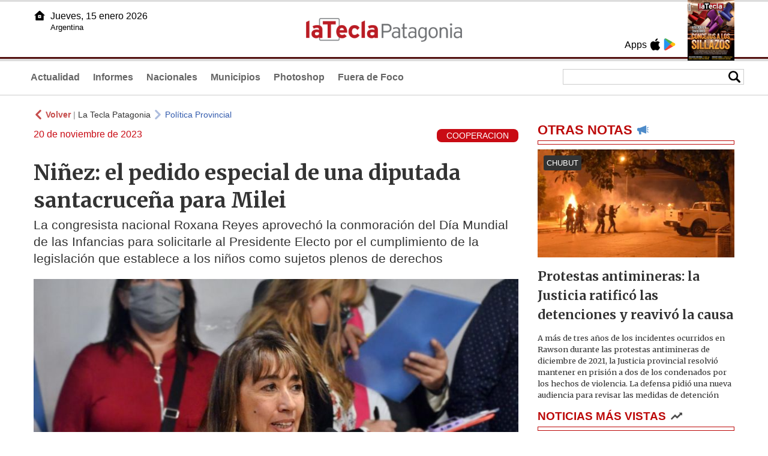

--- FILE ---
content_type: text/html
request_url: https://www.lateclapatagonia.com.ar/80279-niez-el-pedido-especial-de-una-diputada-santacrucea-para-milei
body_size: 5565
content:
<!DOCTYPE html>
<html lang="es">
<head>
<meta charSet="UTF-8"/><meta name="viewport" content="width=device-width, initial-scale=1.0"><title>Niñez: el pedido especial de una diputada santacruceña para Milei - La Tecla Patagonia</title><link rel="preconnect" href="//lateclapat-repos-dgf.aplinews.com" />
<meta name="keywords" content="latecla, patagonia, diario, noticias, argentina, nacionales, provinciales, internacionales, economia, judiciales, investigaciones" />
<meta name="language" content="Spanish" />
<meta name="distribution" content="Global" />
<meta name="robots" content="index, follow" />
<meta http-equiv="imagetoolbar" content="no" />
<link rel="manifest" href="/repos/2_7/json/manifest.json">
<link rel="apple-touch-icon" sizes="192x192" href="/repos/2_7/images/icon-192x192.png" />
<meta name="theme-color" content="#B20000" />

<meta name="description" content="La congresista nacional Roxana Reyes aprovechó la conmoración del Día Mundial de las Infancias para solicitarle al Presidente Electo por el cumplimiento de la legislación que establece a los niños como sujetos plenos de derechos" />
<link rel="canonical" href="https://www.lateclapatagonia.com.ar/80279-ninez-el-pedido-especial-de-una-diputada-santacrucena-para-milei" /><link type="text/css" href="/include/css/gral.min.css?v=4.20" rel="stylesheet" />
<link type="text/css" href="/repos/2_7/css/page.min.css?v=4.20" rel="stylesheet" />
<link type="text/css" href="/repos/2_7/css/home.min.css?v=4.20" rel="stylesheet" />
<link type="text/css" href="/repos/2_7/css/notas.min.css?v=4.20" rel="stylesheet" />
<link type="text/css" href="/repos/2_7/css/footer.min.css?v=4.20" rel="stylesheet" />
<link type="text/css" href="https://fonts.googleapis.com/css2?family=Merriweather:ital,wght@0,300;0,400;0,700;0,900;1,300;1,400;1,700;1,900&display=swap" rel="stylesheet" />
<script src="/include/js/jquery.min.js?v=4.10"></script>
<script src="/repos/2_7/js/page.min.js?v=4.10"></script>
<script src="/repos/2_7/js/notas.min.js?v=4.10"></script>
<link type="text/css" href="/repos/2_7/css/noticia.min.css?v=4.20" rel="stylesheet" />
<script src="/repos/2_7/js/noticia.min.js?v=4.10"></script>
<script src="/include/plugins/lazy/lazyload.min.js?v=4.10"></script>
<link type="text/css" href="/include/plugins/lightgallery/css/lightgallery-bundle.min.css?v=4.20" rel="stylesheet" />
<script src="/include/plugins/lightgallery/lightgallery.min.js?v=4.10"></script>
<script src="/include/plugins/lightgallery/plugins/thumbnail/lg-thumbnail.min.js?v=4.10"></script>
<script src="/include/plugins/lightgallery/plugins/zoom/lg-zoom.min.js?v=4.10"></script>
<meta property="fb:app_id" content="807432996092639" />
<meta property="og:type" content="article" />
<meta property="og:title" content="Ni&ntilde;ez: el pedido especial de una diputada santacruce&ntilde;a para Milei" />
<meta property="og:url" content="https://www.lateclapatagonia.com.ar/80279-ninez-el-pedido-especial-de-una-diputada-santacrucena-para-milei" />
<meta property="og:description" content="La congresista nacional Roxana Reyes aprovech&oacute; la conmoraci&oacute;n del D&iacute;a Mundial de las Infancias para solicitarle al Presidente Electo por el cumplimiento de la legislaci&oacute;n que establece a los ni&ntilde;os como sujetos plenos de derechos" />
<meta itemprop="name" content="Ni&ntilde;ez: el pedido especial de una diputada santacruce&ntilde;a para Milei" />
<meta itemprop="description" content="https://www.lateclapatagonia.com.ar/80279-ninez-el-pedido-especial-de-una-diputada-santacrucena-para-milei" />
<meta property="og:image" itemprop="image" content="https://lateclapat-repos-dw6.aplinews.com/archivos/noticias/fotografias/93824_3.jpg" />
<meta property="og:image:secure_url" itemprop="image" content="https://lateclapat-repos-dw6.aplinews.com/archivos/noticias/fotografias/93824_3.jpg" />
<meta itemprop="image" content="https://lateclapat-repos-dw6.aplinews.com/archivos/noticias/fotografias/93824_3.jpg" />
<meta name="twitter:image" content="https://lateclapat-repos-dw6.aplinews.com/archivos/noticias/fotografias/93824_3.jpg" />
<meta name="twitter:card" content="summary_large_image" />
<meta name="twitter:site" content="@teclapatagonia" />
<meta name="twitter:title" content="Niñez: el pedido especial de una diputada santacruceña para Milei" />
<meta name="twitter:x" content="test3" />
<meta name="twitter:url" content="https://www.lateclapatagonia.com.ar/80279-ninez-el-pedido-especial-de-una-diputada-santacrucena-para-milei" />
<meta name="twitter:text:description" content="La congresista nacional Roxana Reyes aprovech&oacute; la conmoraci&oacute;n del D&iacute;a Mundial de las Infancias para solicitarle al Presidente Electo por el cumplimiento de la legislaci&oacute;n que establece a los ni&ntilde;os como sujetos plenos de derechos" />
<script async src="https://www.googletagmanager.com/gtag/js?id=G-8X26J3P7RE"></script><script>window.dataLayer = window.dataLayer || [];function gtag(){dataLayer.push(arguments);}gtag('js', new Date());gtag('config', 'G-8X26J3P7RE');</script>

<script type="text/javascript">
const _SERV_PATH_PREFIX = '';
const _SERV_PATH_REPOS = '2_7';
const noticia_id = 80279;
</script>

<script>
    gtag('event', 'open_news', {
    'reg_id': '80279',
    'reg_nombre': 'Niñez: el pedido especial de una diputada santacruceña para Milei',
    });

    console.log("GTAG: open_news");
</script> 
</head>

<body>
<div id="hd-cnt" style="background-image: url(repos/2_7/images/hd-cnt_bg.png);">
    <div class="hd">
        <div class="rg-pn">
            <div class="rg-pn-cnt-1 left">
                <div class="txt left">Apps</div><a class="left mgl4" href="https://apps.apple.com/us/app/la-tecla-patagonia/id1241708196?l=es" title="App Store"><div class="ic_appstore ic_20 bg-ct" style="background-image: url(repos/2_7/images/hd_ic_appstore.png);"></div></a><a class="left mgl4" href="https://play.google.com" title="Google Play"><div class="ic_gplay ic_20 bg-ct" style="background-image: url(repos/2_7/images/hd_ic_gplay.png);"></div></a>            </div>
            <div class="rg-pn-cnt-2 left mgl4">
                <a href="eimpresa.php"><div class="rv" style="background-image:url(https://latecla-repos-dw6.aplinews.com/archivos/eimpresa//paginas/863_0_2.jpg);"></div></a>            </div>  
        </div>
        <div class="lf-pn">
            <a class="left" href="/" title="Inicio"><div class="ic_home ic_20 bg-ct" style="background-image: url(repos/2_7/images/hd_ic_home.png);"></div></a>
            <div class="txt left">
                Jueves, 15 enero 2026<br><small>Argentina</small>            </div>
            <div class="clear"></div>
        </div>
        <a href="/" title="Inicio"><div class="lg bg-ct" style="background-image: url(repos/2_7/images/hd_lg.png);"></div></a>
    </div>

    <div class="hd-mn">
        <div class="cnt-right">
            <!--
            <a class="left mgl6" href="/" title="Whatsapp"><div class="ic_20 bg-ct" style="background-image: url(repos/2_7/images/hd_ic_wa.png);"></div></a>
            <a class="left mgl6" href="/" title="Telegram"><div class="ic_20 bg-ct" style="background-image: url(repos/2_7/images/hd_ic_tm.png);"></div></a>
            <a class="left mgl6" href="/" title="Facebook"><div class="ic_20 bg-ct" style="background-image: url(repos/2_7/images/hd_ic_fb.png);"></div></a>
            <a class="left mgl6" href="/" title="Twitter"><div class="ic_20 bg-ct" style="background-image: url(repos/2_7/images/hd_ic_tw.png);"></div></a>
            <a class="left mgl6" href="/" title="Instagram"><div class="ic_20 bg-ct" style="background-image: url(repos/2_7/images/hd_ic_it.png);"></div></a>
            -->

            <div class="search">
                <div class="busc">
                    <div class="lp bg-ct ic-search" style="background-image: url(repos/2_7/images/hd_lp.png);" title="Buscar"></div>
                    <div class="cnt-busc dato"><input class="dato" type="text" maxlength="30" /></div>
                </div>
                <div class="result"></div>
            </div>
        </div>

        <input type="checkbox" class="openSidebarMenu" id="openSidebarMenu">
        <label for="openSidebarMenu" class="sidebarIconToggle">
            <div class="spinner diagonal part-1"></div>
            <div class="spinner horizontal"></div>
            <div class="spinner diagonal part-2"></div>
        </label>

        <ul id="secc-btns"><li><a href="Actualidad">Actualidad</a></li><li><a href="informes">Informes</a></li><li><a href="nacionales">Nacionales</a></li><li><a href="municipios">Municipios</a></li><li><a href="photoshop">Photoshop</a></li><li><a href="fueradefoco">Fuera de Foco</a></li></ul>
        <div class="clear"></div>
    </div>
</div>
<!-- Sidebar -->
<div id="sidebarMenu">
    <ul class="sidebarMenuInner">
        <li><a href="Actualidad">Actualidad<span>Portada</span></a></li>
        <li><a href="informes">Informes</a></li>
        <li><a href="Nacionales">Nacionales</a></li>
        <li><a href="municipios">Municipios</a></li>
        <li><a href="photoshop">Photoshop</a></li>
        <li><a href="fueradefoco">Fuera de Foco</a></li>
    </ul>
</div><div class="wrapper"><div class="col1" style="padding:0 1rem;"><div><div class="mfch3 mgt8"><div class="ic-back left mgr4" style="background-image:url(/repos/2_7/images/back.png);"></div> <div class="left mgr4"><a class="ne pointer" onclick="history.back();"><strong style="color:#b92321;">Volver</strong></a> | <a class="ne" href="https://www.lateclapatagonia.com.ar"> La Tecla Patagonia</a></div> <div class="ic-back left mgr4" style="background-image:url(/repos/2_7/images/forward.png); opacity:.4;"></div> <a class="az" href="/PoliticaProvincial">Política Provincial</a></div><div class="clear"></div><div class="mfch2 left">20 de noviembre de 2023</div><div class="fvol1 right">COOPERACION</div><div class="clear"></div></div><h1 class="ftit1 mgt8">Niñez: el pedido especial de una diputada santacruceña para Milei</h1><h2 class="fcop1">La congresista nacional Roxana Reyes aprovechó la conmoración del Día Mundial de las Infancias para solicitarle al Presidente Electo por el cumplimiento de la legislación que establece a los niños como sujetos plenos de derechos</h2><div id="anchoShare"></div><div id="lightgallery" style="text-align:center;"><a href="https://lateclapat-repos-dw6.aplinews.com/archivos/noticias/fotografias/93824_3.jpg""><img src="https://lateclapat-repos-dw6.aplinews.com/archivos/noticias/fotografias/93824_3.jpg" alt="Niñez: el pedido especial de una diputada santacruceña para Milei" width="100%" /></a></div><div class="mod_share" style=""><div class="lb">Compartir</div><div class="clear"></div><a href="https://www.facebook.com/sharer.php?u=https%3A%2F%2Fwww.lateclapatagonia.com.ar%2F80279-ninez-el-pedido-especial-de-una-diputada-santacrucena-para-milei&t=Ni%C3%B1ez%3A+el+pedido+especial+de+una+diputada+santacruce%C3%B1a+para+Milei" target="_blank"><div class="icon_share" style="background-image:url(/repos/2_7/images/facebook.png);"></div></a><a href="https://api.whatsapp.com/send?text=https%3A%2F%2Fwww.lateclapatagonia.com.ar%2F80279-ninez-el-pedido-especial-de-una-diputada-santacrucena-para-milei" target="_blank"><div class="icon_share" style="background-image:url(/repos/2_7/images/whatsapp.png);"></div></a><a class="btnTwShare pointer" url="/include/fns/twitter_sharer.php?url=https%3A%2F%2Fwww.lateclapatagonia.com.ar%2F80279-ninez-el-pedido-especial-de-una-diputada-santacrucena-para-milei&txt=Niñez: el pedido especial de una diputada santacruceña para Milei"><div class="icon_share" style="background-image:url(/repos/2_7/images/twitter.png);"></div></a><a href="https://telegram.me/share/url?url=https%3A%2F%2Fwww.lateclapatagonia.com.ar%2F80279-ninez-el-pedido-especial-de-una-diputada-santacrucena-para-milei" target="_blank"><div class="icon_share" style="background-image:url(/repos/2_7/images/telegram.png);"></div></a><a href="mailto:?subject=Mira+esta+nota+de+La+Tecla+Patagonia&body=Ni%C3%B1ez%3A+el+pedido+especial+de+una+diputada+santacruce%C3%B1a+para+Milei %0D%0A%0D%0Ahttps%3A%2F%2Fwww.lateclapatagonia.com.ar%2F80279-ninez-el-pedido-especial-de-una-diputada-santacrucena-para-milei"><div class="icon_share" style="background-image:url(/repos/2_7/images/correo.png);"></div></a></div><div class="fcue1" style="border-bottom:1px solid #ccc; padding-bottom:6px; padding-top:6px;"><h3>Con el escenario nacional allan&aacute;ndose para la presidencia del libertario Javier Milei, los pedidos en materia pol&iacute;tica no se hicieron esperar, y en coincidencia con el D&iacute;a Mundial de las Infancias, la diputada nacional santacruce&ntilde;a por la UCR, Roxana Reyes, le solicit&oacute; al mandatario electo por m&aacute;s atenci&oacute;n para la poblaci&oacute;n menor.<br /><br />En redes sociales, la tambi&eacute;n excandidata a gobernadora consider&oacute; que &ldquo;resulta importante recordar el compromiso que como sociedad tenemos para lograr el bienestar de todos los ni&ntilde;os, ni&ntilde;as y adolescentes&rdquo;, y record&oacute; que &ldquo;al adherir a la Convenci&oacute;n Sobre los Derechos del ni&ntilde;o y dictar la Ley 26.061 de Protecci&oacute;n Integral, el Estado argentino se comprometi&oacute; a reconocer a los ni&ntilde;os, ni&ntilde;as y adolescentes como sujetos plenos de derechos&rdquo;.<br /><br />Sobre esa l&iacute;nea, la sure&ntilde;a arroj&oacute; una fuerte critica a la gesti&oacute;n del Ejecutivo Nacional saliente, al se&ntilde;alar que &ldquo;se va con 6 de cada 10 chicos pobres&rdquo;, y le pidi&oacute; al pr&oacute;ximo gobierno que &ldquo;es fundamental que el gobierno de Javier Milei preste especial atenci&oacute;n en los m&aacute;s vulnerables&rdquo;.&nbsp;<br /><br />Asimismo, agreg&oacute;: &ldquo;Tambi&eacute;n exigir a los organismos del estado como la Defensor&iacute;a de la Ni&ntilde;ez una activa participaci&oacute;n para garantizar los derechos de todos los ni&ntilde;os, ni&ntilde;as y adolescentes. Desde la C&aacute;mara de Diputados esperamos trabajar en conjunto para mejorar la realidad de la ni&ntilde;ez y adolescencia&rdquo;.<br />&nbsp;</h3></div><div class="mfch3 mgt8"><div class="ic-back left mgr4" style="background-image:url(/repos/2_7/images/back.png);"></div> <div class="left mgr4"><a class="ne pointer" onclick="history.back();"><strong style="color:#b92321;">Volver</strong></a> | <a class="ne" href="https://www.lateclapatagonia.com.ar"> La Tecla Patagonia</a></div> <div class="ic-back left mgr4" style="background-image:url(/repos/2_7/images/forward.png); opacity:.4;"></div> <a class="az" href="/PoliticaProvincial">Política Provincial</a></div></div><div class="col2" style="padding:0 1rem;"><div class="lb-1"><h2 class="tx">OTRAS NOTAS</h2><div class="ic" style="background-image:url(/repos/2_7/images/notas_ic.png)"></div><div class="clear"></div><div class="sep"></div></div><div class="sep-1"></div><a class="none" href="95987-protestas-antimineras-la-justicia-ratifico-las-detenciones-y-reavivo-la-causa"><article class="nt-3"><div class="ft lazy"  data-bg="url('https://lateclapat-repos-dw6.aplinews.com/archivos/noticias/fotografias/116918_2.jpg')"><div class="cnt-vol"><div class="vol">CHUBUT</div></div></div><div class="cnt-1"><h1 class="tit">Protestas antimineras: la Justicia ratificó las detenciones y reavivó la causa</h1><h2 class="cop">A más de tres años de los incidentes ocurridos en Rawson durante las protestas antimineras de diciembre de 2021, la Justicia provincial resolvió mantener en prisión a dos de los condenados por los hechos de violencia. La defensa pidió una nueva audiencia para revisar las medidas de detención</h2></div></article></a><div class="col2"><section class="notRank"><h1 class="tit">NOTICIAS M&Aacute;S VISTAS</h1><div class="ic" style="background-image:url(/repos/2_7/images/rank_ic.png)"></div><div class="clear"></div><div class="sep"></div><a class="ne" href="95976-la-extranjerizacion-de-tierras-alcanza-cifras-record-en-san-martin-de-los-andes"><div class="item"><div class="ft" style="background-image:url(https://lateclapat-repos-dw6.aplinews.com/archivos/noticias/fotografias/116907_2.jpg);"></div><h2>La extranjerización de tierras alcanza cifras récord en San Martín de los Andes</h2><div class="clear"></div></div></a><a class="ne" href="95973-rio-negro-habilito-la-emision-de-letras-para-el-pago-de-gastos-corrientes"><div class="item"><div class="ft" style="background-image:url(https://lateclapat-repos-dw6.aplinews.com/archivos/noticias/fotografias/116903_2.jpg);"></div><h2>Río Negro habilitó la emisión de Letras para el pago de gastos corrientes</h2><div class="clear"></div></div></a><a class="ne" href="95980-autoridades-aseguraron-que-el-fuego-en-puerto-patriada-esta-contenido-en-un-85"><div class="item"><div class="ft" style="background-image:url(https://lateclapat-repos-dw6.aplinews.com/archivos/noticias/fotografias/116911_2.jpg);"></div><h2>Autoridades aseguraron que el fuego en Puerto Patriada está contenido en un 85%</h2><div class="clear"></div></div></a><a class="ne" href="95975-ate-reclama-a-weretilneck-el-llamado-a-paritarias-y-hay-conflicto-en-puerta"><div class="item"><div class="ft" style="background-image:url(https://lateclapat-repos-dw6.aplinews.com/archivos/noticias/fotografias/116905_2.jpg);"></div><h2>ATE reclama a Weretilneck el llamado a paritarias y hay conflicto en puerta</h2><div class="clear"></div></div></a><a class="ne" href="95964-gimena-accardi-y-seven-kayne-fueron-vistos-a-los-besos-y-se-reavivan-los-rumores-de-romance"><div class="item"><div class="ft" style="background-image:url(https://lateclapat-repos-dw6.aplinews.com/archivos/noticias/fotografias/116894_2.jpg);"></div><h2>Gimena Accardi y Seven Kayne fueron vistos a los besos y se reavivan los rumores de romance</h2><div class="clear"></div></div></a></section></div></div></div><div class="cnt-redes">
    <div class="items">
        <a class="left mgl6" href="https://api.whatsapp.com/send?phone=5492216419037" target="_blank" title="Whatsapp"><div class="ic_30 bg-ct" style="background-image: url(repos/2_7/images/hd_ic_wa.png);"></div></a><a class="left mgl6" href="https://www.facebook.com/LaTeclaPatagonia" target="_blank" title="Facebook"><div class="ic_30 bg-ct" style="background-image: url(repos/2_7/images/hd_ic_fb.png);"></div></a><a class="left mgl6" href="https://www.twitter.com/teclapatagonia" target="_blank" title="Twitter"><div class="ic_30 bg-ct" style="background-image: url(repos/2_7/images/hd_ic_tw.png);"></div></a><a class="left mgl6" href="https://www.instagram.com/lateclapatagonia" target="_blank" title="Instagram"><div class="ic_30 bg-ct" style="background-image: url(repos/2_7/images/hd_ic_it.png);"></div></a><a class="left mgl6" href="https://www.tiktok.com" target="_blank" title="Tik Tok"><div class="ic_30 bg-ct" style="background-image: url(repos/2_7/images/hd_ic_tk.png);"></div></a><div class="clear"></div>    </div>
</div>

<div class="pie">
    <div class="logo lazy"  data-bg="url('/repos/2_7/images/logo_cabeza_bn.png?v=4.20')"></div>
    <div class="text">
        Copyright 2026<br /><strong>La Tecla Patagonia</strong><br /><a class="bl" href="redaccion.php"><div class="redacc">Redacción</div></a><br /><span class="rights">Todos los derechos reservados</span><br /><div class="dev">Serga.NET</div>    </div>
</div>
<script>
if(lazyLoadInstance){
    console.log("LazyLoad Update!");
    lazyLoadInstance.update();
}
</script><script type="text/javascript">
$("iframe").each(function( index ){
	console.log(index + " IFRAME: " + $(this).attr("src").search("infogram.com"));

	if($(this).attr("src").search("infogram.com") > 0){
		ratio = $(this).attr("width") / $(this).attr("height");
		$(this).attr("ratio", ratio);
		$(this).addClass("autoResize");

		console.log($(this).width() + " -> " + $(this).attr("width") + " " + $(this).attr("height") + " okey!");
	}
});

function updateIframes(){
	console.log("RESIZE");
	$(".autoResize").each(function( index ){
		//console.log(index + " IFRAME: " + $(this).attr("src").search("infogram.com"));
		h = $(this).width() / $(this).attr("ratio");
		$(this).attr("height", parseInt(h));
	});
}

window.addEventListener('resize', function(event) {
	updateIframes();
}, true);

updateIframes();

//Deteccion de navegador:
function isiOS() {
	return [
		'iPad Simulator',
		'iPhone Simulator',
		'iPod Simulator',
		'iPad',
		'iPhone',
		'iPod'
	].includes(navigator.platform)
	// iPad on iOS 13 detection
	|| (navigator.userAgent.includes("Mac") && "ontouchend" in document)
}

$(document).ready(function(){
	$(".btnTwShare").click(function(){
		var url = $(this).attr("url");

		if(isiOS()){
			window.location = url;
		} else {
			window.open(url, '_blank');
		}
	});
});


</script>

<script>
let ar = []
</script>
<script type="text/javascript" src="/include/js/widget_ctrol.js?v=4.10"></script></body>
</html>

--- FILE ---
content_type: text/javascript
request_url: https://www.lateclapatagonia.com.ar/repos/2_7/js/noticia.min.js?v=4.10
body_size: 298
content:
$(document).ready(function(){$.fn.contarVisita=function(){console.log("Enviando Contador de Nota... "),$.ajax({type:"GET",url:_SERV_PATH_PREFIX+"/include/fns/contador_noticia.php?noticia_id="+noticia_id,dataType:"json",success:function(o){"ok"==o.status&&console.log("Contador de Nota OK!")}})},$.fn.contarVisita(),lightGallery(document.getElementById("lightgallery"),{plugins:[lgZoom,lgThumbnail],speed:500})});